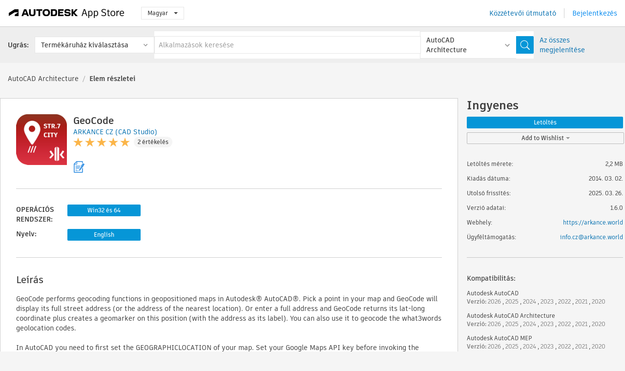

--- FILE ---
content_type: text/html; charset=utf-8
request_url: https://apps.autodesk.com/ARCH/hu/Detail/Index?id=734282526313070534&appLang=en&os=Win32_64
body_size: 14622
content:



<!DOCTYPE html>

<html lang="hu">
<head>
    <meta charset="utf-8">
    <meta http-equiv="X-UA-Compatible" content="IE=edge,chrome=1">

    <title>
    GeoCode | AutoCAD Architecture | Autodesk App Store
</title>
    <meta name="description" content='
    GeoCode performs geocoding and reversed geocoding - it creates street address or what3words codes for picked points (location) and converts full addresses to lat-long coordinates and geomarkers.
'>
    <meta name="keywords" content='
    Autodesk Application Store, Autodesk App Store, Autodesk Exchange Apps, Autodesk Apps, Autodesk szoftver, beépülő modul, beépülő modulok, beépülő modul, bővítmény, bővítmények, bővítmény, Autodesk AutoCAD, Autodesk AutoCAD Architecture, Autodesk AutoCAD MEP, Autodesk® Civil 3D®, Autodesk AutoCAD Plant 3D,ACD___Civil, ACD___Facility Management, ACD___Mapping, ACD___Survey, ARCH___Civil, ARCH___Facility Management, ARCH___Mapping, ARCH___Survey, MEP___Building Design, MEP___Facility Management, MEP___Mapping, MEP___Survey, CIV3D___Civil, CIV3D___Land Development, CIV3D___Mapping, CIV3D___Site, Land & Parcels, PLNT3D___Administration, PLNT3D___Import/Export, PLNT3D___Productivity
'>

    <meta name="author" content="">
    <meta name="viewport" content="width=1032, minimum-scale=0.65, maximum-scale=1.0">



<script>
    var analytics_id;
    var subscription_category;

    var bannedCountry = false;



    var getUrl = window.location;
    var baseUrl = getUrl.protocol + "//" + getUrl.host;


    fetch(baseUrl + '/api/Utils/ValidateCountry', {
        method: 'POST',
        headers: {
            'Content-Type': 'text/plain',
            'X-Requested-With': 'XMLHttpRequest'
        }
    })
        .then(response => response.text())
        .then(data => {
            bannedCountry = data;

            if (bannedCountry === 'False') {

                fetch(baseUrl + '/api/Utils/GetAnalyticsId', {
                    method: 'POST',
                    headers: {
                        'Content-Type': 'text/plain',
                        'X-Requested-With': 'XMLHttpRequest'
                    }
                })
                    .then(response => response.text())
                    .then(data => {
                        analytics_id = data;
                    })
                    .catch(error => {
                        console.error('An error occurred:', error);
                    });




                fetch(baseUrl + '/api/Utils/GetSubscriptionCategory', {
                    method: 'POST',
                    headers: {
                        'Content-Type': 'text/plain',
                        'X-Requested-With': 'XMLHttpRequest'
                    }
                })
                    .then(response => response.text())
                    .then(data => {
                        subscription_category = data;

                        if (!('pendo' in window)) {
                            window.pendo = { _q: [] };
                            for (const func_name of ['initialize', 'identify', 'updateOptions', 'pageLoad', 'track']) {
                                pendo[func_name] = function () {
                                    if (func_name === 'initialize') {
                                        pendo._q.unshift([func_name, ...arguments])
                                    } else {
                                        pendo._q.push([func_name, ...arguments])
                                    }
                                }
                            }
                        }

                        const language = document.cookie.split("; ").find((row) => row.startsWith("appLanguage="))?.split("=")[1];

                        pendo.initialize({
                            visitor: {
                                id: analytics_id,
                                role: (subscription_category === null || subscription_category.trim() === "") ? 'anonymous' : subscription_category,
                                appLanguage: language || 'en'
                            },
                            excludeAllText: true,
                        })

                    })
                    .catch(error => {
                        console.error('An error occurred:', error);
                    });
            }

        })
        .catch(error => {
            console.error('An error occurred:', error);
        });


    

</script>
<script async type="text/javascript" src="//tags.tiqcdn.com/utag/autodesk/apps/prod/utag.js"></script>


                <link rel="alternate" hreflang="cs" href="http://apps.autodesk.com/ARCH/cs/Detail/Index?id=734282526313070534&amp;ln=en&amp;os=Win32_64" />
                <link rel="alternate" hreflang="de" href="http://apps.autodesk.com/ARCH/de/Detail/Index?id=734282526313070534&amp;ln=en&amp;os=Win32_64" />
                <link rel="alternate" hreflang="en" href="http://apps.autodesk.com/ARCH/en/Detail/Index?id=734282526313070534&amp;ln=en&amp;os=Win32_64" />
                <link rel="alternate" hreflang="es" href="http://apps.autodesk.com/ARCH/es/Detail/Index?id=734282526313070534&amp;ln=en&amp;os=Win32_64" />
                <link rel="alternate" hreflang="fr" href="http://apps.autodesk.com/ARCH/fr/Detail/Index?id=734282526313070534&amp;ln=en&amp;os=Win32_64" />
                <link rel="alternate" hreflang="it" href="http://apps.autodesk.com/ARCH/it/Detail/Index?id=734282526313070534&amp;ln=en&amp;os=Win32_64" />
                <link rel="alternate" hreflang="ja" href="http://apps.autodesk.com/ARCH/ja/Detail/Index?id=734282526313070534&amp;ln=en&amp;os=Win32_64" />
                <link rel="alternate" hreflang="ko" href="http://apps.autodesk.com/ARCH/ko/Detail/Index?id=734282526313070534&amp;ln=en&amp;os=Win32_64" />
                <link rel="alternate" hreflang="pl" href="http://apps.autodesk.com/ARCH/pl/Detail/Index?id=734282526313070534&amp;ln=en&amp;os=Win32_64" />
                <link rel="alternate" hreflang="pt" href="http://apps.autodesk.com/ARCH/pt/Detail/Index?id=734282526313070534&amp;ln=en&amp;os=Win32_64" />
                <link rel="alternate" hreflang="ru" href="http://apps.autodesk.com/ARCH/ru/Detail/Index?id=734282526313070534&amp;ln=en&amp;os=Win32_64" />
                <link rel="alternate" hreflang="zh-CN" href="http://apps.autodesk.com/ARCH/zh-CN/Detail/Index?id=734282526313070534&amp;ln=en&amp;os=Win32_64" />
                <link rel="alternate" hreflang="zh-TW" href="http://apps.autodesk.com/ARCH/zh-TW/Detail/Index?id=734282526313070534&amp;ln=en&amp;os=Win32_64" />

    <link rel="shortcut icon" href='https://s3.amazonaws.com/apps-build-content/appstore/1.0.0.157-PRODUCTION/Content/images/favicon.ico'>
        <link rel="stylesheet" href='https://s3.amazonaws.com/apps-build-content/appstore/1.0.0.157-PRODUCTION/Content/css/appstore-combined.min.css' />
    
    
    

</head>
<body>
    
    <div id="wrap" class="">
            <header id="header" class="header" role="navigation">
                <div class="header__navbar-container">
                    <div class="header__left-side --hide-from-pdf">
                        <div class="header__logo-wrapper">
                            <a class="header__logo-link" href="/hu" aria-label="Autodesk App Store" title="Autodesk App Store"></a>
                        </div>
                        <div class="header__language-wrapper --hide-from-pdf">

<div class="btn-group language-changer">
    <button type="button" class="btn btn-default dropdown-toggle" data-toggle="dropdown">
        Magyar
        <span class="caret"></span>
    </button>
    <ul class="dropdown-menu" role="menu">
            <li data-language="cs" class="lang-selectable">
                <a>Čeština</a>
            </li>
            <li data-language="de" class="lang-selectable">
                <a>Deutsch</a>
            </li>
            <li data-language="fr" class="lang-selectable">
                <a>Fran&#231;ais</a>
            </li>
            <li data-language="en" class="lang-selectable">
                <a>English</a>
            </li>
            <li data-language="es" class="lang-selectable">
                <a>Espa&#241;ol</a>
            </li>
            <li data-language="hu" class="hover">
                <a>Magyar</a>
            </li>
            <li data-language="it" class="lang-selectable">
                <a>Italiano</a>
            </li>
            <li data-language="ja" class="lang-selectable">
                <a>日本語</a>
            </li>
            <li data-language="ko" class="lang-selectable">
                <a>한국어</a>
            </li>
            <li data-language="pl" class="lang-selectable">
                <a>Polski</a>
            </li>
            <li data-language="pt" class="lang-selectable">
                <a>Portugu&#234;s</a>
            </li>
            <li data-language="ru" class="lang-selectable">
                <a>Русский</a>
            </li>
            <li data-language="zh-CN" class="lang-selectable">
                <a>简体中文</a>
            </li>
            <li data-language="zh-TW" class="lang-selectable">
                <a>繁體中文</a>
            </li>
    </ul>
    
</div>                        </div>
                    </div>

                    <div class="header__right-side --hide-from-pdf">


<div class="collapse navbar-collapse pull-right login-panel" id="bs-example-navbar-collapse-l">
    <ul class="nav navbar-nav navbar-right">
        <li>
            <a href="https://damassets.autodesk.net/content/dam/autodesk/www/pdfs/app-store-getting-started-guide.pdf" target="_blank">K&#246;zz&#233;tevői &#250;tmutat&#243;</a>
        </li>

            <!--<li>
                <nav class="user-panel">-->
                        <!--<a id="get_started_button" data-autostart="false" tabindex="0" role="button"
                              data-href='/Authentication/AuthenticationOauth2?returnUrl=%2Fiframe_return.htm%3Fgoto%3Dhttps%253a%252f%252fapps.autodesk.com%253a443%252fARCH%252fhu%252fDetail%252fIndex%253fid%253d734282526313070534%2526appLang%253den%2526os%253dWin32_64&amp;isImmediate=false&amp;response_type=id_token&amp;response_mode=form_post&amp;client_id=bVmKFjCVzGk3Gp0A0c4VQd3TBNAbAYj2&amp;redirect_uri=http%3A%2F%2Fappstore-local.autodesk.com%3A1820%2FAuthentication%2FAuthenticationOauth2&amp;scope=openid&amp;nonce=12321321&amp;state=12321321&amp;prompt=login'>
                            Bejelentkez&#233;s
                        </a>-->
                <!--</nav>
            </li>-->
            <li>
                <nav class="user-panel">
                    <ul>


                        <a href="/Authentication/AuthenticationOauth2?returnUrl=%2Fiframe_return.htm%3Fgoto%3Dhttps%253a%252f%252fapps.autodesk.com%253a443%252fARCH%252fhu%252fDetail%252fIndex%253fid%253d734282526313070534%2526appLang%253den%2526os%253dWin32_64&amp;isImmediate=false&amp;response_type=id_token&amp;response_mode=form_post&amp;client_id=bVmKFjCVzGk3Gp0A0c4VQd3TBNAbAYj2&amp;redirect_uri=http%3A%2F%2Fappstore-local.autodesk.com%3A1820%2FAuthentication%2FAuthenticationOauth2&amp;scope=openid&amp;nonce=12321321&amp;state=12321321">
                            Bejelentkez&#233;s
                        </a>

                    </ul>
                </nav>
            </li>
    </ul>
</div>                    </div>
                </div>
                    <div class="navbar navbar-toolbar">
                        <div class="navbar-toolbar__left-side">
                            <div class="navbar__dropdown-label-wrapper">
                                <span class="navbar__dropdown-label">Ugr&#225;s:</span>
                            </div>
                            <div class="navbar__dropdown-wrapper">
                                <div class="btn-group">
                                    <button type="button" class="btn btn-default dropdown-toggle dropdown-toggle--toolbar" data-toggle="dropdown">
                                        Term&#233;k&#225;ruh&#225;z kiv&#225;laszt&#225;sa
                                    </button>
                                    <ul class="dropdown-menu dropdown-menu-store" currentstore="ARCH" role="menu">
                                            <li data-submenu-id="submenu-ACD">
                                                <a class="first-a" ga-storeid="Detail--ACD" href="/ACD/hu/Home/Index">
                                                    AutoCAD
                                                </a>
                                            </li>
                                            <li data-submenu-id="submenu-RVT">
                                                <a class="first-a" ga-storeid="Detail--RVT" href="/RVT/hu/Home/Index">
                                                    Revit
                                                </a>
                                            </li>
                                            <li data-submenu-id="submenu-BIM360">
                                                <a class="first-a" ga-storeid="Detail--BIM360" href="/BIM360/hu/Home/Index">
                                                    ACC &amp; BIM360
                                                </a>
                                            </li>
                                            <li data-submenu-id="submenu-FORMIT">
                                                <a class="first-a" ga-storeid="Detail--FORMIT" href="/FORMIT/hu/Home/Index">
                                                    FormIt
                                                </a>
                                            </li>
                                            <li data-submenu-id="submenu-SPCMKR">
                                                <a class="first-a" ga-storeid="Detail--SPCMKR" href="/SPCMKR/hu/Home/Index">
                                                    Forma
                                                </a>
                                            </li>
                                            <li data-submenu-id="submenu-INVNTOR">
                                                <a class="first-a" ga-storeid="Detail--INVNTOR" href="/INVNTOR/hu/Home/Index">
                                                    Inventor
                                                </a>
                                            </li>
                                            <li data-submenu-id="submenu-FUSION">
                                                <a class="first-a" ga-storeid="Detail--FUSION" href="/FUSION/hu/Home/Index">
                                                    Fusion
                                                </a>
                                            </li>
                                            <li data-submenu-id="submenu-3DSMAX">
                                                <a class="first-a" ga-storeid="Detail--3DSMAX" href="/3DSMAX/hu/Home/Index">
                                                    3ds Max
                                                </a>
                                            </li>
                                            <li data-submenu-id="submenu-MAYA">
                                                <a class="first-a" ga-storeid="Detail--MAYA" href="/MAYA/hu/Home/Index">
                                                    Maya
                                                </a>
                                            </li>
                                            <li data-submenu-id="submenu-RSA">
                                                <a class="first-a" ga-storeid="Detail--RSA" href="/RSA/hu/Home/Index">
                                                    Robot Structural Analysis
                                                </a>
                                            </li>
                                            <li data-submenu-id="submenu-ADSTPR">
                                                <a class="first-a" ga-storeid="Detail--ADSTPR" href="/ADSTPR/hu/Home/Index">
                                                    Autodesk Advance Steel
                                                </a>
                                            </li>
                                            <li data-submenu-id="submenu-ARCH">
                                                <a class="first-a" ga-storeid="Detail--ARCH" href="/ARCH/hu/Home/Index">
                                                    AutoCAD Architecture
                                                </a>
                                            </li>
                                            <li data-submenu-id="submenu-CIV3D">
                                                <a class="first-a" ga-storeid="Detail--CIV3D" href="/CIV3D/hu/Home/Index">
                                                    Autodesk Civil 3D
                                                </a>
                                            </li>
                                            <li data-submenu-id="submenu-MEP">
                                                <a class="first-a" ga-storeid="Detail--MEP" href="/MEP/hu/Home/Index">
                                                    AutoCAD MEP
                                                </a>
                                            </li>
                                            <li data-submenu-id="submenu-AMECH">
                                                <a class="first-a" ga-storeid="Detail--AMECH" href="/AMECH/hu/Home/Index">
                                                    AutoCAD Mechanical
                                                </a>
                                            </li>
                                            <li data-submenu-id="submenu-MAP3D">
                                                <a class="first-a" ga-storeid="Detail--MAP3D" href="/MAP3D/hu/Home/Index">
                                                    AutoCAD Map 3D
                                                </a>
                                            </li>
                                            <li data-submenu-id="submenu-ACAD_E">
                                                <a class="first-a" ga-storeid="Detail--ACAD_E" href="/ACAD_E/hu/Home/Index">
                                                    AutoCAD Electrical
                                                </a>
                                            </li>
                                            <li data-submenu-id="submenu-PLNT3D">
                                                <a class="first-a" ga-storeid="Detail--PLNT3D" href="/PLNT3D/hu/Home/Index">
                                                    AutoCAD Plant 3D
                                                </a>
                                            </li>
                                            <li data-submenu-id="submenu-ALIAS">
                                                <a class="first-a" ga-storeid="Detail--ALIAS" href="/ALIAS/hu/Home/Index">
                                                    Alias
                                                </a>
                                            </li>
                                            <li data-submenu-id="submenu-NAVIS">
                                                <a class="first-a" ga-storeid="Detail--NAVIS" href="/NAVIS/hu/Home/Index">
                                                    Navisworks
                                                </a>
                                            </li>
                                            <li data-submenu-id="submenu-VLTC">
                                                <a class="first-a" ga-storeid="Detail--VLTC" href="/VLTC/hu/Home/Index">
                                                    Vault
                                                </a>
                                            </li>
                                            <li data-submenu-id="submenu-SCFD">
                                                <a class="first-a" ga-storeid="Detail--SCFD" href="/SCFD/hu/Home/Index">
                                                    Simulation
                                                </a>
                                            </li>
                                    </ul>
                                </div>
                            </div>
                        </div>
                        <div class="navbar-toolbar__right-side">
                            <div id="search-plugin" class="pull-right detail-search-suggestion">


<div class="search-type-area">
    <label id="search-apps-placeholder-hint" hidden="hidden">Alkalmaz&#225;sok keres&#233;se</label>
    <label id="search-publishers-placeholder-hint" hidden="hidden">K&#246;zz&#233;tevők keres&#233;se</label>

        <span class="search-type search-type-hightlighted" id="search-apps">Alkalmaz&#225;sok</span>
        <span class="search-type search-type-unhightlighted" id="search-publishers">K&#246;zz&#233;tevők</span>
</div>

<div class="search-form-wrapper">
    <form id="search-form" class="normal-search Detail" name="search-form" action="/ARCH/hu/List/Search" method="get">
        <input type="hidden" name="isAppSearch" value="True" />
        <div id="search">
            <div class="search-wrapper">
                <div class="search-form-content">
                    <div class="nav-right">
                        <div class="nav-search-scope">
                            <div class="nav-search-facade" data-value="search-alias=aps">
                                AutoCAD<span class="caret"></span>
                            </div>
                            <select name="searchboxstore" id="search-box-store-selector" class="search-box-store-selector">
                                        <option value="All" >Minden alkalmaz&#225;s</option>
                                        <option value="ACD" >AutoCAD</option>
                                        <option value="RVT" >Revit</option>
                                        <option value="BIM360" >ACC &amp; BIM360</option>
                                        <option value="FORMIT" >FormIt</option>
                                        <option value="SPCMKR" >Forma</option>
                                        <option value="INVNTOR" >Inventor</option>
                                        <option value="FUSION" >Fusion</option>
                                        <option value="3DSMAX" >3ds Max</option>
                                        <option value="MAYA" >Maya</option>
                                        <option value="RSA" >Robot Structural Analysis</option>
                                        <option value="ADSTPR" >Autodesk Advance Steel</option>
                                        <option value="ARCH" selected=&quot;selected&quot;>AutoCAD Architecture</option>
                                        <option value="CIV3D" >Autodesk Civil 3D</option>
                                        <option value="MEP" >AutoCAD MEP</option>
                                        <option value="AMECH" >AutoCAD Mechanical</option>
                                        <option value="MAP3D" >AutoCAD Map 3D</option>
                                        <option value="ACAD_E" >AutoCAD Electrical</option>
                                        <option value="PLNT3D" >AutoCAD Plant 3D</option>
                                        <option value="ALIAS" >Alias</option>
                                        <option value="NAVIS" >Navisworks</option>
                                        <option value="VLTC" >Vault</option>
                                        <option value="SCFD" >Simulation</option>
                            </select>
                        </div>
                        <div class="nav-search-submit">
                            <button class="search-form-submit nav-input" type="submit"></button>
                        </div>


                        <input id="facet" name="facet" type="hidden" value="" />
                        <input id="collection" name="collection" type="hidden" value="" />
                        <input id="sort" name="sort" type="hidden" value="" />
                    </div><!-- nav-right -->
                    <div class="nav-fill">
                        <div class="nav-search-field">
                            <input autocomplete="off" class="search-form-keyword" data-query="" id="query-term" name="query" placeholder="Alkalmazások keresése" size="45" type="text" value="" />
                            <input type="hidden" id="for-cache-search-str">
                            <ul id="search-suggestions-box" class="search-suggestions-box-ul" hidden="hidden"></ul>
                        </div>
                    </div>
                </div>
            </div>
        </div>
    </form>

        <div class="show-all-wrapper">
            <span class="show_all">Az &#246;sszes megjelen&#237;t&#233;se</span>
        </div>
</div>
                            </div>
                        </div>
                    </div>
            </header>

        

    <!-- neck -->
    <div id="neck">
        <div class="neck-content">
            <div class="breadcrumb">
                                <a href="https://apps.autodesk.com/ARCH/hu/Home/Index">AutoCAD Architecture</a>
                            <span class="breadcrumb-divider">/</span>
                            <span class="last">Elem r&#233;szletei</span>
            </div>
        </div>
    </div>
    <!-- end neck -->



            <link rel="stylesheet" href='https://s3.amazonaws.com/apps-build-content/appstore/1.0.0.157-PRODUCTION/Content/css/lib/fs.stepper.css' />





<style>
    .button {
        background-color: #4CAF50; /* Green */
        border: none;
        color: white;
        padding: 15px 32px;
        text-align: center;
        text-decoration: none;
        display: inline-block;
        font-size: 16px;
        margin: 4px 2px;
        cursor: pointer;
    }

    .button1 {
        border-radius: 2px;
    }

    .button2 {
        border-radius: 4px;
    }

    .button3 {
        border-radius: 8px;
    }

    .button4 {
        border-radius: 12px;
    }

    .button5 {
        border-radius: 50%;
    }
</style>
<div id="modal_blocks" style="display:none">
    <fieldset>
        <div class="container">
            <div class="row">
                <div class="col-xs-12">

                    <div class="modal fade" tabindex="-1" id="loginModal"
                         data-keyboard="false" data-backdrop="static" style=" width: 339px; height: 393px;">
                        <div class="main">
                            <h3 class="title" style="font-weight: 100; font-size: 28px; margin-bottom: 48px; border-bottom: 1px solid black; padding: 20px 0px 19px 56px;">
                                Unavailable<button style=" font-size: 54px; margin-right: 32px; padding: 10px 21px 7px 3px; font-weight: 100;" type="button" class="close" data-dismiss="modal">
                                    ×
                                </button>
                            </h3>

                            <div class="message" style="font-size: 23px; font-weight: 100; padding: 17px 26px 41px 55px; ">
                                <h4 style="font-weight: 100;">This product is not currently available in your region.</h4>
                            </div>
                        </div>
                    </div>

                </div>
            </div>
        </div>
    </fieldset>
</div>

<!-- main -->
<div id="main" class="detail-page clearfix detail-main">
    <!-- quicklinks end -->
    <div id="content">
        <div id="content-wrapper">
            <div class="app-details" id="detail">
                <div style="display:none !important;" class="id_ox"></div>
                <div style="display:none !important;" class="Email_ox"></div>
                <div style="display:none !important;" class="Name_ox"></div>
                <div class="app-details__info">
                    <div class="app-details__image-wrapper">
                        <img class="app-details__image" src="https://autodesk-exchange-apps-v-1-5-staging.s3.amazonaws.com/data/content/files/images/200809200227239/734282526313070534/resized_14a674f0-111d-423b-accb-826a6ca6c2bb_.png?AWSAccessKeyId=AKIAWQAA5ADROJBNX5E4&amp;Expires=1769618303&amp;response-content-disposition=inline&amp;response-content-type=image%2Fpng&amp;Signature=yhinhpnmtwJp8DCm3FvHfe7vCjM%3D" alt="GeoCode" />
                    </div>
                    <div class="app-details__app-info" id="detail-info">
                        <div class="app-details__app-info-top">
                            <div class="app-details__title-wrapper">
                                <h1 class="app-details__title" id="detail-title" title="GeoCode">GeoCode</h1>

                            </div>
                            <div class="app-details__publisher-link-wrapper">
                                <a class="app-details__publisher-link" href="/hu/Publisher/PublisherHomepage?ID=200809200227239" target="_blank">
                                    <span class="seller">ARKANCE CZ (CAD Studio)</span>
                                </a>
                            </div>
                            <div class="app-details__rating-wrapper" id="detail-rating">
<input id="rating" name="rating" type="hidden" value="5" />
<div class="card__rating card__rating--small">
  <div class="star-rating-control">
          <div class="star-on star-rating"></div>
          <div class="star-on star-rating"></div>
          <div class="star-on star-rating"></div>
          <div class="star-on star-rating"></div>
          <div class="star-on star-rating"></div>
  </div>
</div>                                <a class="app-details__rating-link" href="#reviews">
                                    <span class="app-details__reviews-count reviews-count">2 &#233;rt&#233;kel&#233;s</span>
                                </a>
                            </div>
                        </div>

                        <div class="app-details__app-info-bottom">
                            <div class="app-details__icons-wrapper icons-cont">
                                <div class="badge-div">


<div class="product-badge-div-placeholder">


<div class="badge-hover-stub">
        <img class="subscriptionBadge big-subscriptionbadge" src="../../../Content/images/Digital_Signature_24.png" alt=""/>
    <div class="badge-popup-div big-badge-popup-offset">
        <img class="badge-popup-header-img" src="https://s3.amazonaws.com/apps-build-content/appstore/1.0.0.157-PRODUCTION/Content/images/icons/popupheader.png" alt="">
        <div class="badge-popup-content-div badge-popup-certification-content-div">
            <p>
Digitally signed app            </p>
        </div>
    </div>
</div></div>


<div class="s-price-cont s-price-cont-hidden">

        <span class="price">Ingyenes</span>
</div>                                </div>
                                
                            </div>
                        </div>
                    </div>
                </div>

                <div id="extra" class="app-details__extras" data-basicurl="https://apps.autodesk.com/ARCH/hu/Detail/Index?id=">
                    <div class="app-details__versions-wrapper">
                            <div class="app-details__versions detail-versions-cont">
                                <div class="detail-version-cat">OPER&#193;CI&#211;S RENDSZER:</div>
                                <div class="detail-versions">
                                                <button class="flat-button flat-button-normal flat-button-slim app-os-default-btn" data-os="Win32_64">Win32 &#233;s 64</button>
                                </div>
                            </div>

                        <div class="app-details__versions detail-versions-cont">
                            <div class="detail-version-cat">Nyelv:</div>
                            <div class="detail-versions">
                                                <button class="flat-button flat-button-normal flat-button-slim app-lang-default-btn" data-lang="en" data-os="Win32_64">English</button>
                            </div>
                        </div>
                    </div>

                    <div class="app-details__app-description">
                        <h2>Le&#237;r&#225;s</h2>
                        <div class="description">
                            <p>GeoCode performs geocoding functions in geopositioned maps in Autodesk&reg; AutoCAD&reg;. Pick a point in your map and GeoCode will display its full street address (or the address of the nearest location). Or enter a full address and GeoCode returns its lat-long coordinate plus creates a geomarker on this position (with the address as its label). You can also use it to geocode the what3words geolocation codes.</p>
<p>&nbsp;</p>
<p>In AutoCAD you need to first set the GEOGRAPHICLOCATION of your map. Set your Google Maps API key before invoking the commands (see Help).</p>
<p>&nbsp;</p>
<p>License: GeoCode is a free utility by CAD Studio - see <a href="http://www.cadstudio.cz/freeware" target="_blank">Freeware</a>.</p>
<p>&nbsp;</p>
<p>For more information: Please see the below Videos :</p>
<p><a href="http://www.youtube.com/watch?v=33sXH5DaJdQ" target="_blank">GEOCODE</a></p>
<p><a href="http://www.youtube.com/watch?v=6kR3x9AoOcA" target="_blank">GEOCODEA</a></p>
                        </div>

                            <div class="description">
                                <a class="helpdoc" target="_blank" href="https://apps.autodesk.com/ARCH/en/Detail/HelpDoc?appId=734282526313070534&amp;appLang=en&amp;os=Win32_64">S&#250;g&#243; dokument&#225;ci&#243; elolvas&#225;sa</a>
                            </div>
                    </div>

                    <div class="app-details__app-about-version">
                            <h2>Verzi&#243;inform&#225;ci&#243;</h2>
                            <div class="description">
                                <div class="version-title">Verzi&#243; 1.6.0, 2025. 03. 26.</div>
                                <div style="margin-top: 10px; white-space: pre-wrap;">Added AutoCAD 2017/2018/2019/2020/2021/2022/2023/2024/2025/2026 support
Added the Google Maps API key support
Added the what3words geolocation service support, V3
Added the GEOCODEAPIKEYS command to enter your API keys
Keep option for labels</div>
                            </div>

                            <hr />
                            <div>
                                <a class="privacy-policy" target="_blank" href="https://www.cadstudio.cz/en/privacy.asp">K&#246;zz&#233;tevői adatv&#233;delmi szab&#225;lyzat</a>
                            </div>
                            <hr />
                    </div>
                </div>


<div id="screenshots">
        <h2 class="title">K&#233;pernyőfelv&#233;telek &#233;s vide&#243;k</h2>
        <div class="preview-container">
            <div class="preview-prev" style="display: none;"></div>
            <div class="preview-next" style=""></div>
            <div class="preview-overlay">
                <div class="center-icon"></div>
            </div>
            <img id="image-viewer"/>
            <iframe id="video-viewer" scrolling="no" style="display:none;height:508px;" frameborder="0" allowfullscreen webkitallowfullscreen></iframe>
        </div>
        <div class="text-container">
            <span class="title"></span>
            <br/>
            <span class="description"></span>
        </div>
        <ul id="mycarousel" class="jcarousel-skin-tango">
            <li>
			    <div class="img-container">
                        <a href="https://autodesk-exchange-apps-v-1-5-staging.s3.amazonaws.com/data/content/files/images/200809200227239/734282526313070534/original_a1fc008e-5e3b-43ff-beb3-e3fe58ad1578_.png?AWSAccessKeyId=AKIAWQAA5ADROJBNX5E4&amp;Expires=1769618303&amp;response-content-disposition=inline&amp;response-content-type=image%2Fpng&amp;Signature=CdkiKnfzY%2F5aVrZCvwFawyCS0pY%3D" data-title="" data-type="image" data-desc="What3words sample code">
                            <img src="https://autodesk-exchange-apps-v-1-5-staging.s3.amazonaws.com/data/content/files/images/200809200227239/734282526313070534/original_a1fc008e-5e3b-43ff-beb3-e3fe58ad1578_.png?AWSAccessKeyId=AKIAWQAA5ADROJBNX5E4&amp;Expires=1769618303&amp;response-content-disposition=inline&amp;response-content-type=image%2Fpng&amp;Signature=CdkiKnfzY%2F5aVrZCvwFawyCS0pY%3D" alt="" />
                        </a>
			    </div>
		    </li>
            <li>
			    <div class="img-container">
				        <a href="https://www.youtube.com/embed/LQUrjMhW0FM" data-title="" data-type="video" data-desc="GeoCode usage">
                            <div class="video-overlay">
                            </div>
					        <img src="https://img.youtube.com/vi/LQUrjMhW0FM/mqdefault.jpg" alt="" />
				        </a>
			    </div>
		    </li>
            <li>
			    <div class="img-container">
                        <a href="https://autodesk-exchange-apps-v-1-5-staging.s3.amazonaws.com/data/content/files/images/200809200227239/APPde3eb1135c43486994ea6ed3ae886ae4/original_dffe89e5-cc49-4dbf-9d61-11995d296234_.png?AWSAccessKeyId=AKIAWQAA5ADROJBNX5E4&amp;Expires=1769618303&amp;response-content-disposition=inline&amp;response-content-type=image%2Fpng&amp;Signature=Uy9zQtHzE2FUsmgjw7PiDp%2FWUKg%3D" data-title="" data-type="image" data-desc="Geocoding an address to get its location">
                            <img src="https://autodesk-exchange-apps-v-1-5-staging.s3.amazonaws.com/data/content/files/images/200809200227239/APPde3eb1135c43486994ea6ed3ae886ae4/original_dffe89e5-cc49-4dbf-9d61-11995d296234_.png?AWSAccessKeyId=AKIAWQAA5ADROJBNX5E4&amp;Expires=1769618303&amp;response-content-disposition=inline&amp;response-content-type=image%2Fpng&amp;Signature=Uy9zQtHzE2FUsmgjw7PiDp%2FWUKg%3D" alt="" />
                        </a>
			    </div>
		    </li>
            <li>
			    <div class="img-container">
				        <a href="https://www.youtube.com/embed/33sXH5DaJdQ" data-title="" data-type="video" data-desc="">
                            <div class="video-overlay">
                            </div>
					        <img src="https://img.youtube.com/vi/33sXH5DaJdQ/mqdefault.jpg" alt="" />
				        </a>
			    </div>
		    </li>
	    </ul>
        
</div>
            </div>

<div id="reviews">
  <h2>&#220;gyf&#233;l&#233;rt&#233;kel&#233;sek</h2>
        <div class="reviews-stars">
<input id="rating" name="rating" type="hidden" value="5" />
<div class="card__rating card__rating--small">
  <div class="star-rating-control">
          <div class="star-on star-rating"></div>
          <div class="star-on star-rating"></div>
          <div class="star-on star-rating"></div>
          <div class="star-on star-rating"></div>
          <div class="star-on star-rating"></div>
  </div>
</div>            <div class="reviews-stars__reviews-count reviews-count">2 &#233;rt&#233;kel&#233;s</div>
        </div>
        <div class="reviews-info">
                <span class="comment signin_linkOauth2" data-href='/Authentication/AuthenticationOauth2?returnUrl=%2Fiframe_return.htm%3Fgoto%3D%252fARCH%252fhu%252fDetail%252fIndex%253fid%253d734282526313070534%2526appLang%253den%2526os%253dWin32_64&amp;isImmediate=false'>
                    &#233;rt&#233;kel&#233;s &#237;r&#225;s&#225;hoz jelentkezzen be
                </span>
                <a class="get-tech-help" href="mailto:info.cz@arkance.world">Műszaki seg&#237;ts&#233;gny&#250;jt&#225;s</a>
        </div>

  <div id="comments">
    <div id="comments-container">
        <ul id="comments-list">
                <li class="comment-item">
                    <div class="comment-rate">
<input id="rating" name="rating" type="hidden" value="5" />
<div class="card__rating card__rating--small">
  <div class="star-rating-control">
          <div class="star-on star-rating"></div>
          <div class="star-on star-rating"></div>
          <div class="star-on star-rating"></div>
          <div class="star-on star-rating"></div>
          <div class="star-on star-rating"></div>
  </div>
</div>                            <span class="comment-subject" id="8107334820938298970">Nice tool</span>
                    </div>
                    <div class="comment-info">
                        <div class="comment-info__wrapper">
                            <span class="comment-name">Martin Wagner | </span>
                            <span class="comment-date">december 15, 2018</span>
                                <span class="veirified-download">Ellenőrz&#246;tt let&#246;lt&#233;s</span>
                                <a class="whats-verified-download" data-href="/hu/Public/WhatsVerifiedDownload">(Mit jelent ez?)</a>
                        </div>
                        
                        <div class="comment-description">
                            <p><p>an interesting extension to the AutoCAD's Geographiclocation function</p></p>
                        </div>
                    </div>
                    <div class="write-a-comment">
                        <span class="write-comment-link comment-action signin_linkOauth2 iframe"
                              data-href="/Authentication/AuthenticationOauth2?returnUrl=%2Fiframe_return.htm%3Fgoto%3Dhttp%3A%2F%2Fapps.autodesk.com%2FARCH%2Fhu%2FDetail%2FIndex%3Fid%3D734282526313070534%26appLang%3Den%26os%3DWin32_64&amp;isImmediate=false">
                            V&#225;lasz
                        </span>
                        <form class="sub-comment-form sub-comment-form-hidden" method="post" action="/hu/Comment/DoComment">
                            <input id="commentId" name="commentId" type="hidden" value="" />
                            <input id="appId" name="appId" type="hidden" value="734282526313070534" />
                            <input id="appName" name="appName" type="hidden" value="GeoCode" />
                            <input id="title" name="title" type="hidden" value="" />
                            <input id="repliedid" name="repliedid" type="hidden" value="8107334820938298970" />
                            <input id="description" name="description" type="hidden" value="" />
                            <input id="appPublisherId" name="appPublisherId" type="hidden" value="200809200227239" />
                            <input id="storeId" name="storeId" type="hidden" value="ARCH" />
                            <input id="appLang" name="appLang" type="hidden" value="en" />

                            <textarea rows="5" cols="104" name="CommentByUser" class="sub-comment-textarea"></textarea>
                            <div class="textarea-submit-buttons-wrapper">
                                <input type="button" class="write-a-comment-cancel fresh-button fresh-button--secondary" value="M&#233;gse" />
                                <input class="write-comment-form-submit fresh-button fresh-button--primary" type="button" value="K&#252;ld&#233;s" />
                            </div>
                        </form>
                    </div>
                    <div class="add-sub-comments">
                        <div class="all-sub-comments">
                        </div>
                        
                    </div>
                </li>
                    <hr/>
                <li class="comment-item">
                    <div class="comment-rate">
<input id="rating" name="rating" type="hidden" value="5" />
<div class="card__rating card__rating--small">
  <div class="star-rating-control">
          <div class="star-on star-rating"></div>
          <div class="star-on star-rating"></div>
          <div class="star-on star-rating"></div>
          <div class="star-on star-rating"></div>
          <div class="star-on star-rating"></div>
  </div>
</div>                            <span class="comment-subject" id="6412644203807683886">dobre</span>
                    </div>
                    <div class="comment-info">
                        <div class="comment-info__wrapper">
                            <span class="comment-name">Jiř&#237; Dobeš | </span>
                            <span class="comment-date">m&#225;jus 04, 2014</span>
                                <span class="veirified-download">Ellenőrz&#246;tt let&#246;lt&#233;s</span>
                                <a class="whats-verified-download" data-href="/hu/Public/WhatsVerifiedDownload">(Mit jelent ez?)</a>
                        </div>
                        
                        <div class="comment-description">
                            <p>funguje!</p>
                        </div>
                    </div>
                    <div class="write-a-comment">
                        <span class="write-comment-link comment-action signin_linkOauth2 iframe"
                              data-href="/Authentication/AuthenticationOauth2?returnUrl=%2Fiframe_return.htm%3Fgoto%3Dhttp%3A%2F%2Fapps.autodesk.com%2FARCH%2Fhu%2FDetail%2FIndex%3Fid%3D734282526313070534%26appLang%3Den%26os%3DWin32_64&amp;isImmediate=false">
                            V&#225;lasz
                        </span>
                        <form class="sub-comment-form sub-comment-form-hidden" method="post" action="/hu/Comment/DoComment">
                            <input id="commentId" name="commentId" type="hidden" value="" />
                            <input id="appId" name="appId" type="hidden" value="734282526313070534" />
                            <input id="appName" name="appName" type="hidden" value="GeoCode" />
                            <input id="title" name="title" type="hidden" value="" />
                            <input id="repliedid" name="repliedid" type="hidden" value="6412644203807683886" />
                            <input id="description" name="description" type="hidden" value="" />
                            <input id="appPublisherId" name="appPublisherId" type="hidden" value="200809200227239" />
                            <input id="storeId" name="storeId" type="hidden" value="ARCH" />
                            <input id="appLang" name="appLang" type="hidden" value="en" />

                            <textarea rows="5" cols="104" name="CommentByUser" class="sub-comment-textarea"></textarea>
                            <div class="textarea-submit-buttons-wrapper">
                                <input type="button" class="write-a-comment-cancel fresh-button fresh-button--secondary" value="M&#233;gse" />
                                <input class="write-comment-form-submit fresh-button fresh-button--primary" type="button" value="K&#252;ld&#233;s" />
                            </div>
                        </form>
                    </div>
                    <div class="add-sub-comments">
                        <div class="all-sub-comments">
                        </div>
                        
                    </div>
                </li>
        </ul>
    </div>
    <div class="clear">
    </div>
  </div>
</div>
        </div>
    </div>
    <div id="right">
        <div id="right-wrapper">
<div class="side-panel">
    <div id="purchase" class="purchase-container">
        <div class="purchase_form_container"></div>
            <h4 class="price-str">Ingyenes</h4>


        
                <button class="flat-button flat-button-normal signin_linkOauth2" data-cookiestart="false" data-autostart="False" data-href="/Authentication/AuthenticationOauth2?returnUrl=%2Fiframe_return.htm%3Fgoto%3D%252fARCH%252fhu%252fDetail%252fIndex%253fid%253d734282526313070534%2526appLang%253den%2526os%253dWin32_64%2526autostart%253dtrue&amp;isImmediate=false">
                    <text>Let&#246;lt&#233;s</text>
                </button>
        <!-- Wishlist -->
        <div class="dropdown dropdown-wishlist">
            
            <a class="dropdown-toggle flat-button flat-button-normal signin_linkOauth2" id="" data-href="/Authentication/AuthenticationOauth2?returnUrl=%2Fiframe_return.htm%3Fgoto%3D%2FARCH%2Fhu%2FDetail%2FIndex%3Fid%3D734282526313070534%26appLang%3Den%26os%3DWin32_64&amp;isImmediate=false" data-toggle="dropdown">
                Add to Wishlist
                <b class="caret"></b>
            </a>
            
            <ul class="dropdown-menu" role="menu" aria-labelledby="dWLabel">
                <li><a data-target="#createWishList" data-wishitemid="734282526313070534:en:win32_64" id="CreateWishAndAddItemID" role="button" data-toggle="modal">&#218;j k&#237;v&#225;ns&#225;glista l&#233;trehoz&#225;sa</a></li>
            </ul>
        </div>
        <!-- Modal -->
        <div id="addToWishListContent" style="display:none">
            <div style="display:block;">
                <div id="addToWishList" class="modal hide fade" tabindex="-1" role="dialog" aria-labelledby="myModalLabel" aria-hidden="true" style="width: 455px;">
                    <div class="modal-header" style="padding-left: 20px;padding-right: 20px;">
                        <h3 class="ellipsis" style="width:400px;font-size: 14px;padding-top: 20px;" id="WishNameTittleID"></h3>
                    </div>
                    <div class="modal-body" style="padding-top: 10px;padding-left: 20px;padding-right: 20px;padding-bottom: 10px;">
                        <div class="img-wrapper pull-left">
                            <img style="width:40px;height:40px" src="https://autodesk-exchange-apps-v-1-5-staging.s3.amazonaws.com/data/content/files/images/200809200227239/734282526313070534/resized_14a674f0-111d-423b-accb-826a6ca6c2bb_.png?AWSAccessKeyId=AKIAWQAA5ADROJBNX5E4&amp;Expires=1769618303&amp;response-content-disposition=inline&amp;response-content-type=image%2Fpng&amp;Signature=yhinhpnmtwJp8DCm3FvHfe7vCjM%3D" class="product-icon" alt="GeoCode" />
                        </div>
                        <div id="detail-info">
                            <h1 style="font-size:16px" class="ellipsis" id="detail-title" title="GeoCode">GeoCode</h1>
                                <h4 class="price-str">Ingyenes</h4>
                        </div>

                    </div>
                    <div class="modal-footer" style="padding-left: 20px;padding-right: 20px;padding-top:10px;padding-bottom: 20px;">
                        <a id="wishViewLinkID" href=""><button style="width:200px;height:25px" class="btn btn-primary">K&#237;v&#225;ns&#225;glista megtekint&#233;se</button></a>
                        <a><button style="width:200px;height:25px;margin-left: 10px;" id="ContinueExploringID" class="btn text-info" data-dismiss="modal" aria-hidden="true">Felfedez&#233;s folytat&#225;sa</button></a>
                    </div>
                </div>
            </div>
        </div>
        <div id="createWishListContentID" style="display:none">
            <div id="createWishList" class="modal hide fade" tabindex="-1" role="dialog" aria-labelledby="myModalLabel" aria-hidden="true" style="width:455px">
                <div class="modal-header" style="padding-top:20px;padding-right:20px;padding-left:20px">
                    <h3 class="ellipsis" style="width:400px;font-size:14px" id="myModalLabel">K&#237;v&#225;ns&#225;glista neve</h3>
                </div>
                <div class="modal-body" style="padding-top:5px;padding-right:20px;padding-left:20px;overflow:hidden;padding-bottom:10px">
                    <input type="text" style="height:25px;font-size:14px" name="name" id="WishNameID" autocomplete="off" />
                </div>
                <div class="modal-footer" style="padding-bottom:20px;padding-top:10px;padding-right:20px;padding-left:20px">
                    <button style="width:200px;height:25px;font-size:14px;padding:0px" id="CreatNewWishID" data-wishitemid="734282526313070534:en:win32_64" class="btn btn-primary">K&#237;v&#225;ns&#225;glista l&#233;trehoz&#225;sa</button>
                    <button style="width:200px;height:25px;font-size:14px;padding:0px;margin-left:10px" class="btn text-info" data-dismiss="modal" aria-hidden="true">M&#233;gse</button>
                </div>
            </div>
        </div>
    </div>

    

    <div class="download-info-wrapper">
            <div class="download-info break-word">
                <div class="property">Let&#246;lt&#233;s m&#233;rete:</div>
                <div class="value">2,2 MB</div>
            </div>
        <div class="download-info break-word">
            <div class="property">Kiad&#225;s d&#225;tuma:</div>
            <div class="value">2014. 03. 02.</div>
        </div>
        <div class="download-info break-word">
            <div class="property">Utols&#243; friss&#237;t&#233;s:</div>
            <div class="value">2025. 03. 26.</div>
        </div>
            <div class="download-info break-word">
                <div class="property">Verzi&#243; adatai:</div>
                <div class="value">1.6.0</div>
            </div>
        <div class="download-info break-word">
            <div class="property">Webhely:</div>
            <div class="value">
                <div>
                        <a href="https://arkance.world" target="_blank">https://arkance.world</a>
                </div>
            </div>
        </div>
        <div class="download-info break-word">
            <div class="property">&#220;gyf&#233;lt&#225;mogat&#225;s:</div>
            <div class="value">
                <div>
                        <a href="mailto:info.cz@arkance.world">info.cz@arkance.world</a>

                </div>
            </div>
        </div>
    </div>

    <div class="product-compatible-wrapper">
        <h5>Kompatibilit&#225;s:</h5>
        <ul class="compatible-with-list">
                    <li class="compatible-with-list-group">Autodesk AutoCAD</li>
                            <li class="">
                                <span class="compatible-version-title compatible-version">Verzi&#243;:</span>
                                    <span class="compatible-version">2026</span>
                                        <span>,</span>
                                    <span class="compatible-version">2025</span>
                                        <span>,</span>
                                    <span class="compatible-version">2024</span>
                                        <span>,</span>
                                    <span class="compatible-version">2023</span>
                                        <span>,</span>
                                    <span class="compatible-version">2022</span>
                                        <span>,</span>
                                    <span class="compatible-version">2021</span>
                                        <span>,</span>
                                    <span class="compatible-version">2020</span>
                            </li>
                    <li class="compatible-with-list-group">Autodesk AutoCAD Architecture</li>
                            <li class="">
                                <span class="compatible-version-title compatible-version">Verzi&#243;:</span>
                                    <span class="compatible-version">2026</span>
                                        <span>,</span>
                                    <span class="compatible-version">2025</span>
                                        <span>,</span>
                                    <span class="compatible-version">2024</span>
                                        <span>,</span>
                                    <span class="compatible-version">2023</span>
                                        <span>,</span>
                                    <span class="compatible-version">2022</span>
                                        <span>,</span>
                                    <span class="compatible-version">2021</span>
                                        <span>,</span>
                                    <span class="compatible-version">2020</span>
                            </li>
                    <li class="compatible-with-list-group">Autodesk AutoCAD MEP</li>
                            <li class="">
                                <span class="compatible-version-title compatible-version">Verzi&#243;:</span>
                                    <span class="compatible-version">2026</span>
                                        <span>,</span>
                                    <span class="compatible-version">2025</span>
                                        <span>,</span>
                                    <span class="compatible-version">2024</span>
                                        <span>,</span>
                                    <span class="compatible-version">2023</span>
                                        <span>,</span>
                                    <span class="compatible-version">2022</span>
                                        <span>,</span>
                                    <span class="compatible-version">2021</span>
                                        <span>,</span>
                                    <span class="compatible-version">2020</span>
                            </li>
                    <li class="hidden-compatible-with-list compatible-with-list-group">Autodesk&#174; Civil 3D&#174;</li>
                            <li class="hidden-compatible-with-list">
                                <span class="compatible-version-title compatible-version">Verzi&#243;:</span>
                                    <span class="compatible-version">2026</span>
                                        <span>,</span>
                                    <span class="compatible-version">2025</span>
                                        <span>,</span>
                                    <span class="compatible-version">2024</span>
                                        <span>,</span>
                                    <span class="compatible-version">2023</span>
                                        <span>,</span>
                                    <span class="compatible-version">2022</span>
                                        <span>,</span>
                                    <span class="compatible-version">2021</span>
                                        <span>,</span>
                                    <span class="compatible-version">2020</span>
                            </li>
                    <li class="hidden-compatible-with-list compatible-with-list-group">Autodesk AutoCAD Plant 3D</li>
                            <li class="hidden-compatible-with-list">
                                <span class="compatible-version-title compatible-version">Verzi&#243;:</span>
                                    <span class="compatible-version">2026</span>
                                        <span>,</span>
                                    <span class="compatible-version">2025</span>
                                        <span>,</span>
                                    <span class="compatible-version">2024</span>
                                        <span>,</span>
                                    <span class="compatible-version">2023</span>
                                        <span>,</span>
                                    <span class="compatible-version">2022</span>
                                        <span>,</span>
                                    <span class="compatible-version">2021</span>
                                        <span>,</span>
                                    <span class="compatible-version">2020</span>
                            </li>
        </ul>
            <div class="show-more-compatibles-wrapper">
                <span id="show-more-compatible-lists" class="show-more">T&#246;bb </span>
                <span id="show-less-compatible-lists" class="show-more" style="display: none">Kevesebb</span>
            </div>
    </div>
</div>
        </div>
    </div>
    <div class="clear">
    </div>
</div>
<div id="app-detail-info" style="display: none" data-appid="734282526313070534" data-publisherid="200809200227239" data-publisher="ARKANCE CZ (CAD Studio)"></div>
<div id="download-link-popup" class="overlay_window" style="display: none;">
    <header><h1>Let&#246;lt&#233;s</h1></header>
    <div class="body_container">
        <span>A let&#246;lteni k&#237;v&#225;nt f&#225;jl m&#233;rete nagyobb 300 MB-n&#225;l.</span>
        <br />
        <span>Kattintson <a id="download-url" href="" target="_blank">ide</a> a közvetlen letöltéshez vagy <a id="copy-url">másolja a letöltési címet</a> a letöltéskezelőjébe</span>
        <br />
        <span>Nagyobb f&#225;jlokhoz hat&#225;rozottan aj&#225;nlott a let&#246;lt&#233;skezelő haszn&#225;lata.</span>
    </div>
</div>

<!-- end main -->


            <div style="display:none;" id="flash-message-notification"></div>


<script>


</script>
<div class="clear"></div>

<footer id="footer" class="">
    
    <div class="footer__left">
        <div class="footer__copy-wrapper">
            <p class="footer__copy">&#169; Copyright 2011-2026 Autodesk, Inc. All rights reserved.</p>
        </div>
        <ul class="footer__items">
            <li class="footer__item"><a target="_blank" href="https://usa.autodesk.com/privacy/">Adatv&#233;delmi nyilatkozat</a></li>
            <li class="footer__item"><a target="_blank" href="https://www.autodesk.com/trademark">Jogi megjegyz&#233;sek &#233;s v&#233;djegyek</a></li>
            <li class="footer__item"><a target="_blank" href="/hu/public/TermsOfUse">Felhaszn&#225;l&#225;si felt&#233;teleit</a></li>
            <li class="footer__item about">N&#233;vjegy</li>
            <li class="footer__item"><a target="_blank" href="/hu/Public/FAQ">GYIK</a></li>
            <li class="footer__item"><a href="mailto:appsinfo@autodesk.com">Kapcsolat</a></li>
            <li class="footer__item footer__item--privacy">
                <a data-opt-in-preferences="" href="#">Privacy Settings</a>
            </li>
        </ul>
    </div>
    <div class="footer__right">
        <a class="footer__logo-link" href="https://www.autodesk.com/" target="_blank"></a>
    </div>
</footer>

        <div id="goTop">
            <img src="https://s3.amazonaws.com/apps-build-content/appstore/1.0.0.157-PRODUCTION/Content/images/buttons/totop50.png" alt="Ugr&#225;s a tetej&#233;re">
        </div>
    </div>

    <!--[if lte IE 7 ]><script src="https://s3.amazonaws.com/apps-build-content/appstore/1.0.0.157-PRODUCTION/Scripts/lib/json2.min.js"></script><![endif]-->
    <script src="/hu/Resource/ClientResources?v=53662272%3Ahu"></script>
        <script src="https://s3.amazonaws.com/apps-build-content/appstore/1.0.0.157-PRODUCTION/Scripts/appstore-3rdlibs.min.js"></script>
        <script src="https://s3.amazonaws.com/apps-build-content/appstore/1.0.0.157-PRODUCTION/Scripts/lib/bootstrap.min.js"></script>
        <script src="https://s3.amazonaws.com/apps-build-content/appstore/1.0.0.157-PRODUCTION/Scripts/appstore-combined.min.js"></script>

    <script>
        jQuery(document).ready(Appstore.init);
    </script>

    
    
    <script type="text/javascript" src="../../../../Scripts/lib/tiny_mce/tiny_mce.js"></script>
    <script src="https://s3.amazonaws.com/apps-build-content/appstore/1.0.0.157-PRODUCTION/Scripts/lib/jquery.raty.js"></script>
    <script src="https://s3.amazonaws.com/apps-build-content/appstore/1.0.0.157-PRODUCTION/Scripts/lib/jquery.fs.stepper.js"></script>
    <script src="https://s3.amazonaws.com/apps-build-content/appstore/1.0.0.157-PRODUCTION/Scripts/modules/detail.js"></script>
    <script src="https://s3.amazonaws.com/apps-build-content/appstore/1.0.0.157-PRODUCTION/Scripts/lib/layer/layer.min.js"></script>
    <script src="https://s3.amazonaws.com/apps-build-content/appstore/1.0.0.157-PRODUCTION/Scripts/lib/zclip/jquery.zclip.min.js"></script>
    
    
    <script type="application/ld+json">
        {
        "@context": "http://schema.org/",
        "@type": "SoftwareApplication",
        "name": "GeoCode",
        "image": "https://autodesk-exchange-apps-v-1-5-staging.s3.amazonaws.com/data/content/files/images/200809200227239/734282526313070534/resized_14a674f0-111d-423b-accb-826a6ca6c2bb_.png?AWSAccessKeyId=AKIAWQAA5ADROJBNX5E4&amp;Expires=1769618303&amp;response-content-disposition=inline&amp;response-content-type=image%2Fpng&amp;Signature=yhinhpnmtwJp8DCm3FvHfe7vCjM%3D",
        "operatingSystem": "Win32_64",
        "applicationCategory": "http://schema.org/DesktopApplication",
            "aggregateRating":{
            "@type": "AggregateRating",
            "ratingValue": "5",
            "ratingCount": "2"
            },
        "offers":{
        "@type": "Offer",
        "price": "0",
        "priceCurrency": "USD"
        }
        }
    </script>

</body>
</html>


--- FILE ---
content_type: text/html; charset=utf-8
request_url: https://apps.autodesk.com/ARCH/hu/Detail/GetAppsOfSamePublisher?appId=734282526313070534&publisherId=200809200227239&publisher=ARKANCE%20CZ%20(CAD%20Studio)
body_size: 3031
content:


<div class="side-panel apps-promote-panel">

    <h2>K&#246;zz&#233;tevő adatai</h2>
    <a class="company-info-link-wrapper" target="_blank" href="/hu/Publisher/PublisherHomepage?ID=200809200227239">
        <div class="company-info-cont">
            <img class="info-logo" src="//autodesk-exchange-apps-v-1-5-staging.s3.amazonaws.com/data/content/files/images/200809200227239/files/resized_f834e9da-5571-45da-970d-87fa12beddda_.png?AWSAccessKeyId=AKIAWQAA5ADROJBNX5E4&amp;Expires=1769708295&amp;response-content-disposition=inline&amp;response-content-type=image%2Fpng&amp;Signature=4lZvfQLZwOFTmamWwpCefjzwEys%3D" />
            <div class="company-info">
                <div class="company-title">ARKANCE CZ (CAD Studio)</div>
                <div class="company-numbers-wrapper">
                    <span class="company-number">25</span>
                    <span class="company-numberitem">Alkalmaz&#225;sok</span>
                </div>
            </div>
        </div>
    </a>

<h4 class="list-title">Tov&#225;bbi alkalmaz&#225;sok a k&#246;zz&#233;tevőtől</h4>
                <ul class="same-apps-list">
                            <li class="large-widget-element widget-element-app">
                                <a class="card__link card__link--sidebar widget-element-app-link" href="/FUSION/hu/Detail/Index?id=9151466655844643882&amp;appLang=cs&amp;os=Mac">
                                    <div class="widget-element-app-link__top">
                                        <div class="card__image-title-wrapper">
                                            <img class="card__image" src="https://autodesk-exchange-apps-v-1-5-staging.s3.amazonaws.com/data/content/files/images/200809200227239/9151466655844643882/resized_4a268fab-2a7d-4d89-b268-fbe71bbd582c_.png?AWSAccessKeyId=AKIAWQAA5ADROJBNX5E4&amp;Expires=1769808600&amp;response-content-disposition=inline&amp;response-content-type=image%2Fpng&amp;Signature=axvB6jjzhlIPLJI4sh61%2Fnw666k%3D" alt="" />
                                            <h5 class="card__title title">Česk&#225; lokalizace pro F360 (MacOS)</h5>
                                        </div>
                                    </div>

                                    <div class="widget-element-app-link__bottom">
                                        <div class="card__ratings-and-forge-wrapper">
                                            <div class="card__rating-wrapper">
                                                <div class="card__ratings">
<input id="rating" name="rating" type="hidden" value="5" />
<div class="card__rating card__rating--small">
  <div class="star-rating-control">
          <div class="star-on star-rating"></div>
          <div class="star-on star-rating"></div>
          <div class="star-on star-rating"></div>
          <div class="star-on star-rating"></div>
          <div class="star-on star-rating"></div>
  </div>
</div>                                                </div>
                                                <div class="card__review-count">4</div>
                                            </div>
                                            
                                        </div>
                                        <div class="card__price-wrapper card__price-wrapper--sidebar">

<div class="s-price-cont ">

        <span class="price">Ingyenes</span>
</div>                                        </div>
                                    </div>
                                </a>
                            </li>
                            <li class="large-widget-element widget-element-app">
                                <a class="card__link card__link--sidebar widget-element-app-link" href="/ACD/hu/Detail/Index?id=7421170854976797013&amp;appLang=en&amp;os=Win64">
                                    <div class="widget-element-app-link__top">
                                        <div class="card__image-title-wrapper">
                                            <img class="card__image" src="https://autodesk-exchange-apps-v-1-5-staging.s3.amazonaws.com/data/content/files/images/200809200227239/files/resized_5399e0db-4c83-4b13-85a9-c7c495a0763b_.png?AWSAccessKeyId=AKIAWQAA5ADROJBNX5E4&amp;Expires=1769536140&amp;response-content-disposition=inline&amp;response-content-type=image%2Fpng&amp;Signature=ExlPtUNoVXSfcs3EAh6OY0urW6Y%3D" alt="" />
                                            <h5 class="card__title title">QRcode dynamic</h5>
                                        </div>
                                    </div>

                                    <div class="widget-element-app-link__bottom">
                                        <div class="card__ratings-and-forge-wrapper">
                                            <div class="card__rating-wrapper">
                                                <div class="card__ratings">
<input id="rating" name="rating" type="hidden" value="5" />
<div class="card__rating card__rating--small">
  <div class="star-rating-control">
          <div class="star-on star-rating"></div>
          <div class="star-on star-rating"></div>
          <div class="star-on star-rating"></div>
          <div class="star-on star-rating"></div>
          <div class="star-on star-rating"></div>
  </div>
</div>                                                </div>
                                                <div class="card__review-count">1</div>
                                            </div>
                                            
                                        </div>
                                        <div class="card__price-wrapper card__price-wrapper--sidebar">

<div class="s-price-cont ">

        <span class="price">Ingyenes</span>
</div>                                        </div>
                                    </div>
                                </a>
                            </li>
                            <li class="large-widget-element widget-element-app">
                                <a class="card__link card__link--sidebar widget-element-app-link" href="/ACD/hu/Detail/Index?id=6807680182660479737&amp;appLang=en&amp;os=Win32_64">
                                    <div class="widget-element-app-link__top">
                                        <div class="card__image-title-wrapper">
                                            <img class="card__image" src="https://autodesk-exchange-apps-v-1-5-staging.s3.amazonaws.com/data/content/files/images/200809200227239/6807680182660479737/resized_a5d15b0d-6374-4c80-aee8-dee86f3c33c0_.png?AWSAccessKeyId=AKIAWQAA5ADROJBNX5E4&amp;Expires=1769561751&amp;response-content-disposition=inline&amp;response-content-type=image%2Fpng&amp;Signature=5ZNC5GjwthLO1v%2F27bYVLxBdpbc%3D" alt="" />
                                            <h5 class="card__title title">XLSparam</h5>
                                        </div>
                                    </div>

                                    <div class="widget-element-app-link__bottom">
                                        <div class="card__ratings-and-forge-wrapper">
                                            <div class="card__rating-wrapper">
                                                <div class="card__ratings">
<input id="rating" name="rating" type="hidden" value="5" />
<div class="card__rating card__rating--small">
  <div class="star-rating-control">
          <div class="star-on star-rating"></div>
          <div class="star-on star-rating"></div>
          <div class="star-on star-rating"></div>
          <div class="star-on star-rating"></div>
          <div class="star-on star-rating"></div>
  </div>
</div>                                                </div>
                                                <div class="card__review-count">2</div>
                                            </div>
                                            
                                        </div>
                                        <div class="card__price-wrapper card__price-wrapper--sidebar">

<div class="s-price-cont ">

        <span class="price">Pr&#243;baidőszak</span>
</div>                                        </div>
                                    </div>
                                </a>
                            </li>
                            <li class="large-widget-element widget-element-app">
                                <a class="card__link card__link--sidebar widget-element-app-link" href="/ACD/hu/Detail/Index?id=8126638791983384707&amp;appLang=en&amp;os=Win32_64">
                                    <div class="widget-element-app-link__top">
                                        <div class="card__image-title-wrapper">
                                            <img class="card__image" src="https://autodesk-exchange-apps-v-1-5-staging.s3.amazonaws.com/data/content/files/images/200809200227239/8126638791983384707/resized_e8320149-cd87-42bf-9de1-e3dd01af5395_.png?AWSAccessKeyId=AKIAWQAA5ADROJBNX5E4&amp;Expires=1769746733&amp;response-content-disposition=inline&amp;response-content-type=image%2Fpng&amp;Signature=f8Zvjwx6r9Y2BGsiaTz4tl0CLMA%3D" alt="" />
                                            <h5 class="card__title title">Units Conversion</h5>
                                        </div>
                                    </div>

                                    <div class="widget-element-app-link__bottom">
                                        <div class="card__ratings-and-forge-wrapper">
                                            <div class="card__rating-wrapper">
                                                <div class="card__ratings">
<input id="rating" name="rating" type="hidden" value="5" />
<div class="card__rating card__rating--small">
  <div class="star-rating-control">
          <div class="star-on star-rating"></div>
          <div class="star-on star-rating"></div>
          <div class="star-on star-rating"></div>
          <div class="star-on star-rating"></div>
          <div class="star-on star-rating"></div>
  </div>
</div>                                                </div>
                                                <div class="card__review-count">7</div>
                                            </div>
                                            
                                        </div>
                                        <div class="card__price-wrapper card__price-wrapper--sidebar">

<div class="s-price-cont ">

        <span class="price">Ingyenes</span>
</div>                                        </div>
                                    </div>
                                </a>
                            </li>
                            <li class="large-widget-element widget-element-app">
                                <a class="card__link card__link--sidebar widget-element-app-link" href="/ACD/hu/Detail/Index?id=1680774748299636997&amp;appLang=en&amp;os=Win32_64">
                                    <div class="widget-element-app-link__top">
                                        <div class="card__image-title-wrapper">
                                            <img class="card__image" src="https://autodesk-exchange-apps-v-1-5-staging.s3.amazonaws.com/data/content/files/images/200809200227239/1680774748299636997/resized_faa9664f-bc2c-4826-815d-8b15b9c15083_.png?AWSAccessKeyId=AKIAWQAA5ADROJBNX5E4&amp;Expires=1769778669&amp;response-content-disposition=inline&amp;response-content-type=image%2Fpng&amp;Signature=aU8SY2IwO7C0z22%2BsF%2FX%2BFFFhP0%3D" alt="" />
                                            <h5 class="card__title title">Scatter</h5>
                                        </div>
                                    </div>

                                    <div class="widget-element-app-link__bottom">
                                        <div class="card__ratings-and-forge-wrapper">
                                            <div class="card__rating-wrapper">
                                                <div class="card__ratings">
<input id="rating" name="rating" type="hidden" value="5" />
<div class="card__rating card__rating--small">
  <div class="star-rating-control">
          <div class="star-on star-rating"></div>
          <div class="star-on star-rating"></div>
          <div class="star-on star-rating"></div>
          <div class="star-on star-rating"></div>
          <div class="star-on star-rating"></div>
  </div>
</div>                                                </div>
                                                <div class="card__review-count">6</div>
                                            </div>
                                            
                                        </div>
                                        <div class="card__price-wrapper card__price-wrapper--sidebar">

<div class="s-price-cont ">

        <span class="price">Ingyenes</span>
</div>                                        </div>
                                    </div>
                                </a>
                            </li>
                </ul>

<div class="show-more-apps">
    <a href="/hu/Publisher/PublisherHomepage?ID=200809200227239">Tov&#225;bbiak megjelen&#237;t&#233;se</a>
</div>
<div class="service-list-wrapper">
    <h4 class="list-title">A k&#246;zz&#233;tevő tan&#225;csad&#225;si szolg&#225;ltat&#225;sai</h4>
    <ul class="service-list">
<li><span>Egy&#233;ni fejleszt&#233;s</span></li><li><span>Alkalmaz&#225;sfejleszt&#233;s</span></li><li><span>Szoftverintegr&#225;ci&#243;</span></li><li><span>Tan&#225;csad&#225;si szolg&#225;ltat&#225;sok</span></li><li><span>Tartalom-/k&#246;nyvt&#225;rfejleszt&#233;s</span></li><li><span>Adatintegr&#225;ci&#243;</span></li><li><span>K&#233;pz&#233;s</span></li><li><span>L&#225;tv&#225;nytervez&#233;si megold&#225;sok</span></li>    </ul>
</div>
</div>
<div class="promo-card__sidebar-wrapper ad-hide">
    <div class="promo-card promo-card--sidebar">
        <a class="promo-card__link promo-card__link--icon btn-ga-click"
           href="https://servicesmarketplace.autodesk.com/?utm_source=adskAppStore&utm_medium=referral&utm_campaign=launch-oct&utm_term=app-detail"
           ga-category="Others"
           ga-action="DeveloperBTNClick">
            <h2 class="promo-card__title">Tan&#225;csad&#243;k alkalmaz&#225;sa</h2>
            <p class="promo-card__description">Az online k&#233;pz&#233;sektől a szoftverek testreszab&#225;s&#225;ig megtal&#225;lja a legsikeresebb tan&#225;csad&#243;kat az Autodesk Services Marketplace oldal&#225;n. Kattintson a szolg&#225;ltat&#243;k b&#246;ng&#233;sz&#233;s&#233;hez.</p>
        </a>
    </div>
</div>
<br/>

    
